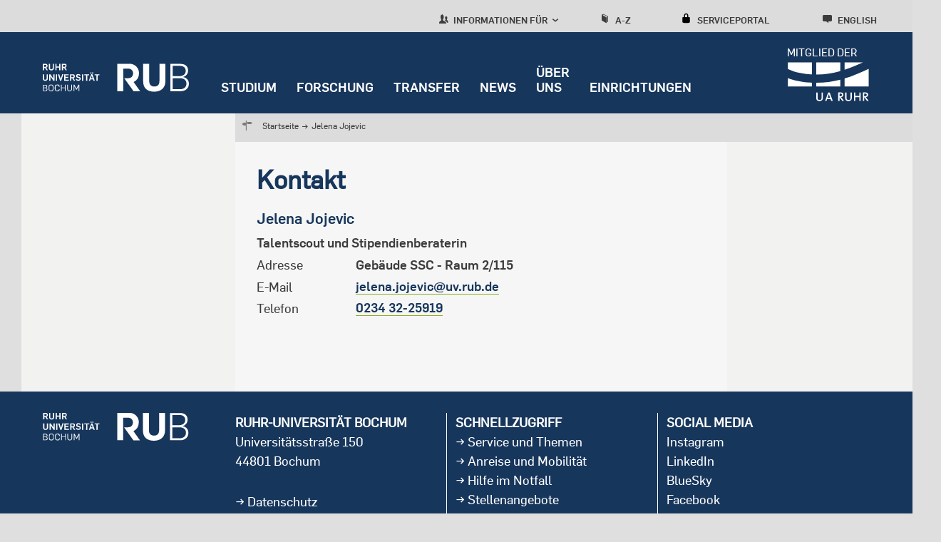

--- FILE ---
content_type: text/html; charset=UTF-8
request_url: https://studium.ruhr-uni-bochum.de/de/jelena-jojevic
body_size: 18064
content:
<!DOCTYPE html>
<html lang="de" dir="ltr" prefix="og: https://ogp.me/ns#">
  <head>
    <meta charset="utf-8" />
<noscript><style>form.antibot * :not(.antibot-message) { display: none !important; }</style>
</noscript><script>var _paq = _paq || [];(function(){var u=(("https:" == document.location.protocol) ? "https://statistic.ruhr-uni-bochum.de/" : "http://statistic.ruhr-uni-bochum.de/");_paq.push(["setSiteId", "1"]);_paq.push(["setTrackerUrl", u+"matomo.php"]);_paq.push(["setDoNotTrack", 1]);_paq.push(["disableCookies"]);_paq.push(["setCookieDomain", ".studium.ruhr-uni-bochum.de"]);if (!window.matomo_search_results_active) {_paq.push(["trackPageView"]);}_paq.push(["setIgnoreClasses", ["no-tracking","colorbox"]]);_paq.push(["enableLinkTracking"]);var d=document,g=d.createElement("script"),s=d.getElementsByTagName("script")[0];g.type="text/javascript";g.defer=true;g.async=true;g.src=u+"matomo.js";s.parentNode.insertBefore(g,s);})();</script>
<link rel="canonical" href="http://studium.ruhr-uni-bochum.de/de/jelena-jojevic" />
<meta property="og:title" content="Jelena Jojevic" />
<meta name="author" content="RUB" />
<meta name="date" content="2018-04-23" />
<meta name="Generator" content="Drupal 10 (https://www.drupal.org)" />
<meta name="MobileOptimized" content="width" />
<meta name="HandheldFriendly" content="true" />
<meta name="viewport" content="width=device-width, initial-scale=1.0" />
<style>div#sliding-popup, div#sliding-popup .eu-cookie-withdraw-banner, .eu-cookie-withdraw-tab {background: #d3d3d3} div#sliding-popup.eu-cookie-withdraw-wrapper { background: transparent; } #sliding-popup h1, #sliding-popup h2, #sliding-popup h3, #sliding-popup p, #sliding-popup label, #sliding-popup div, .eu-cookie-compliance-more-button, .eu-cookie-compliance-secondary-button, .eu-cookie-withdraw-tab { color: #3c3c3c;} .eu-cookie-withdraw-tab { border-color: #3c3c3c;}</style>
<link rel="preload" href="https://studium.ruhr-uni-bochum.de/themes/custom/rub/fonts/flamapro-basic.woff" as="font" type="font/woff" />
<link rel="preload" href="https://studium.ruhr-uni-bochum.de/themes/custom/rub/fonts/rub-web-icons.woff" as="font" type="font/woff" />
<link rel="preload" href="https://studium.ruhr-uni-bochum.de/themes/custom/rub/fonts/FlamaPro-Medium.woff" as="font" type="font/woff" />
<link rel="preload" href="https://studium.ruhr-uni-bochum.de/themes/custom/rub/fonts/f6dc818d-560b-492b-8a95-e5fb445c15cf.woff2" as="font" type="font/woff2" />
<link rel="preload" href="https://studium.ruhr-uni-bochum.de/themes/custom/rub/fonts/610a9c94-45a4-4549-81df-a9307ddfd949.woff2" as="font" type="font/woff2" />
<link rel="preload" href="https://studium.ruhr-uni-bochum.de/themes/custom/rub/fonts/6a92fda6-9e6d-40b9-a93a-37e712a64599.woff2" as="font" type="font/woff2" />
<link rel="preload" href="https://studium.ruhr-uni-bochum.de/themes/custom/rub/fonts/Flama-Basic-A.woff" as="font" type="font/woff" />
<link rel="icon" href="/themes/custom/rub/favicon.ico" type="image/vnd.microsoft.icon" />
<link rel="alternate" hreflang="de" href="http://studium.ruhr-uni-bochum.de/de/jelena-jojevic" />

    <title>Jelena Jojevic</title>
    <style id="critical-css">.hidden{display:none}.visually-hidden{position:absolute!important;overflow:hidden;clip:rect(1px,1px,1px,1px);width:1px;height:1px;word-wrap:normal}.rub_video{margin-bottom:24px;text-align:center}html{font-family:sans-serif;-ms-text-size-adjust:100%;-webkit-text-size-adjust:100%}body{margin:0}article,header,main,nav{display:block}a{background-color:transparent}img{border:0}button{color:inherit;font:inherit;margin:0}button{overflow:visible}button{text-transform:none}button{-webkit-appearance:button}button::-moz-focus-inner{border:0;padding:0}ul{margin:0;padding-left:0;list-style-type:none;list-style-image:none}.visually-hidden{position:absolute;top:auto;left:-9999em;overflow:hidden;margin:0;padding:0;width:1px;height:1px}*{box-sizing:border-box}.bar-menu{display:block;position:absolute;top:47px;right:27px;transform:translateY(-50%);font-size:1.94444rem;text-decoration:none;color:#fff}.bar-menu .icon-cross{display:none}.bar-menu a{color:#fff;text-decoration:none}body{height:100%;min-height:100vh;overflow-x:hidden;display:-ms-flexbox;display:flex;-ms-flex-direction:column;flex-direction:column;background-color:#dfdfdf;color:#3c3c3c;font-family:Flama,Arial,sans-serif;line-height:1.5em;-ms-flex:1 0 auto;flex:1 0 auto;-webkit-font-smoothing:antialiased}.rub-reference-area .field--name-field-button a{min-height:30px;font-size:.83333rem;font-family:FlamaBold,Arial,sans-serif;color:#fff;display:inline-block;background:#17365c;padding:0 9px 0 36px;position:relative;text-decoration:none;border:none;line-height:1.66667rem}html{font-size:112.5%;height:100%;-webkit-text-size-adjust:none;-moz-text-size-adjust:none;-ms-text-size-adjust:none}img{max-width:100%;height:auto}.field--type-text-long a{color:#17365c;text-decoration:underline;-webkit-text-decoration-color:#8dae25;text-decoration-color:#8dae25;text-underline-position:under}.rub-teaser .field--name-field-teaser-title a{color:#17365c}a#main-content{position:relative;top:-159px}.fast-navigation{position:fixed;left:0;width:100%;z-index:10001}a[id]{scroll-margin-top:145px}.overlay-soc-btn{position:fixed;width:100%;height:100%;top:0;left:0;background:rgba(136,136,134,.85);display:none;z-index:1}.layout-container{display:-ms-flexbox;display:flex;-ms-flex-pack:justify;justify-content:space-between;-ms-flex-align:stretch;align-items:stretch;padding:0 15px}.site-main--wrap{width:100%;min-height:100%;-ms-flex:1 1 auto;flex:1 1 auto;display:block}.site-main--wrap>.layout-container{padding:0;-ms-flex-direction:column;flex-direction:column;-ms-flex:1;flex:1}.site-main--content{width:100%;height:100%;max-width:1320px;margin:0 auto;-ms-flex-direction:column;flex-direction:column}.site-main--content>.node{display:-ms-flexbox;display:flex;-ms-flex-wrap:wrap;flex-wrap:wrap;background:0 0;margin:0;height:100%}.action-area{font-size:0;padding:15px 15px 30px;background:#e6e6e6;position:relative;margin-left:-15px;margin-right:-15px}.action-area>a{position:absolute;width:100%;height:100%;top:0;left:0}.action-area>div{display:inline-block;vertical-align:top;width:100%}.action-area>div.right{color:#17365c}.action-area>div.right .text{font-size:1.16667rem;line-height:1.5rem;margin-bottom:3px}.action-area>div.right .text{margin-bottom:0}.action-area>div.right p{margin:0}.block-group-oriented-menu-block{display:none}.block-group-oriented-menu-block .group-oriented-menu--wrap .layout-container{-ms-flex-pack:start;justify-content:flex-start;padding:0}.block-group-oriented-menu-block .group-oriented-menu--wrap .layout-container>div{margin:0;padding-top:0}.group-oriented-menu--wrap{display:none;position:absolute;width:100%;height:100%;overflow-y:auto;top:0;left:0;background:#dcdcdc;padding:30px 30px 30px 60px;z-index:1000}.group-oriented-menu--wrap>.chevron-wrapper{position:relative;display:block;font-size:.83333rem;font-family:FlamaBold,Arial,sans-serif;color:#3c3c3b;text-transform:uppercase;margin-bottom:17px}.group-oriented-menu--wrap>.chevron-wrapper .icon{font-size:1.55556rem}.group-oriented-menu--wrap>.chevron-wrapper .icon-chevron-left{display:block;position:absolute;top:-14px;left:-50px;z-index:51;text-decoration:none;font-size:3.22222rem;color:#17365c}.group-oriented-menu--wrap .layout-container{max-width:1260px;margin:0 auto;position:relative}.group-oriented-menu--wrap .wrap{width:100%}.group-oriented-menu--wrap .group-oriented-menu{display:-ms-flexbox;display:flex;-ms-flex-wrap:wrap;flex-wrap:wrap}.group-oriented-menu--wrap a{text-decoration:none}.group-oriented-menu--wrap .menu{-ms-flex:0 0 100%;flex:0 0 100%;max-width:100%}.group-oriented-menu--wrap .menu li{display:-ms-flexbox;display:flex;-ms-flex-align:center;align-items:center;margin-bottom:17px}.group-oriented-menu--wrap .menu a{font-size:.83333rem;line-height:1.16667rem;color:#17365c}.group-oriented-menu--wrap .toolbar-submenu-close{display:none;position:absolute;top:12px;right:10px}.group-oriented-menu--toggle{position:relative;display:block;width:100%;font-size:.83333rem;font-family:FlamaBold,Arial,sans-serif;color:#3c3c3b;top:0;text-decoration:none;text-transform:uppercase;z-index:2}.group-oriented-menu--toggle .icon{font-size:1.33333rem}.headline{margin:22px 0 21px}.headline-title{font-size:1.16667rem;line-height:1.5rem;margin:0 0 11px;color:#17365c}.headline-title p{margin:0}.landing-page .headline{padding:0;margin-bottom:15px;margin-top:15px}.landing-page .headline-title{margin-bottom:0}.paragraph--type--hero-banner .paragraph--type--hero-banner-item .hero-banner-wrapper{display:-ms-flexbox;display:flex;-ms-flex-direction:column;flex-direction:column;position:relative;z-index:1;overflow:hidden}.paragraph--type--hero-banner .paragraph--type--hero-banner-item .hero-banner-wrapper .rub_video{position:relative;margin-bottom:0;max-height:600px!important}.paragraph--type--hero-banner .paragraph--type--hero-banner-item .hero-banner-wrapper .rub_video .video-controls{position:absolute;right:20px;bottom:20px;z-index:99}.paragraph--type--hero-banner .paragraph--type--hero-banner-item .hero-banner-wrapper .rub_video .video-controls[data-state=hidden]{display:none}.paragraph--type--hero-banner .paragraph--type--hero-banner-item .hero-banner-wrapper .rub_video .video-controls button{border:none;width:50px;height:50px;background-color:rgba(23,54,92,.87);text-indent:-9999px;position:relative}.paragraph--type--hero-banner .paragraph--type--hero-banner-item.banner-type-video .hero-banner-wrapper{max-height:600px;width:100%}.page-node-type-landing-page{display:block}.page-node-type-landing-page .block-group-oriented-menu-block{display:none}.page-node-type-landing-page:not(.user-logged-in) .site-header--wrap{top:0}.page-node-type-landing-page .node__content{background:#f6f6f6;padding:1px 15px;width:100%}.page-node-type-landing-page .node__content .background-color-wrap{margin:-15px -15px 0;padding:15px 15px 1px}.page-node-type-landing-page .site-header--wrap{position:fixed;width:100%;top:0;left:0;z-index:9998}.page-node-type-landing-page .rub-reference-area.type-a{padding-left:15px;padding-right:15px}.page-node-type-landing-page .rub-teaser.type-a1 .grouped-elements{padding:0 15px}.page-node-type-landing-page .rub-teaser.type-a1 .field--name-field-image{margin-left:0;margin-right:0}.page-node-type-landing-page .site-main--content .node__content>div:not(.landing-footer){margin-bottom:44px}.page-node-type-landing-page .site-main--content>.node--type-landing-page.node{margin-bottom:0}.page-node-type-landing-page .background-color-wrap .headline{margin-top:0;margin-bottom:21px}.page-node-type-landing-page .paragraph--type--text p{font-family:Flama,Arial,sans-serif;color:#17365c}.block.language-switcher-language-url .links{height:100%}.block.language-switcher-language-url .links li{display:block;height:100%}.block.language-switcher-language-url .links li a{display:block;position:relative;font-size:1rem;font-family:FlamaBold,Arial,sans-serif}.block.language-switcher-language-url .links li:not([class*=-mobile]){display:none}.landing-page{position:relative}.landing-page .site-main{padding:0}.block-mainmenu-block{display:none}.main-menu,.main-menu--root,.main-menu--root--item,.main-menu--wrap{display:-ms-flexbox;display:flex;-ms-flex-direction:column;flex-direction:column}.main-menu--wrap{width:100%;-ms-flex:0 0 100%;flex:0 0 100%;padding-bottom:16px;margin-bottom:22px;border-bottom:1px solid #7c7c7b}.main-menu--root{position:relative}.main-menu--root--item>a{display:block;width:100%;padding-right:15px;font-size:.83333rem;font-family:FlamaBold,Arial,sans-serif;line-height:2rem;color:#17365c;text-decoration:none;text-transform:uppercase;position:relative;word-wrap:break-word}.block-mobile-toolbar-menu-block{padding:6px 15px;margin:0 -15px;background:#ededed;position:relative;min-height:60px}.mobile-menu{height:0;overflow:hidden;display:none;position:absolute;width:100%;-ms-flex:0 0 100%;flex:0 0 100%;top:96px;left:0;padding:25px 30px 25px 60px;border-bottom:6px solid #8dae25;background:#dcdcdb;z-index:1001}.rub-reference-area{background-color:#e6e6e6;margin-left:-15px;margin-right:-15px;position:relative}.rub-reference-area .paragraph{position:relative}.rub-reference-area .clickable-area{position:absolute;left:0;top:0;width:100%;height:100%;text-indent:-9999px}.rub-reference-area .field--name-field-button{margin-top:15px}.rub-reference-area .field--name-field-button a{line-height:1.66667rem;overflow:hidden}.rub-reference-area .field--name-field-image{margin-bottom:8px}.rub-reference-area .field--name-field-image img{display:block}.rub-reference-area .field--name-field-text-plain{font-family:FlamaBold,Arial,sans-serif;color:#17365c;font-size:1.16667rem}.rub-reference-area.type-a{padding:15px 15px 23px}.rub-reference-area.type-a .field--name-field-image img{width:100%}.block-search-menu-block{-ms-flex-order:4;order:4}.block-search-menu-block a{display:block;position:relative;font-size:.83333rem;font-family:FlamaBold,Arial,sans-serif;color:#3c3c3c;text-transform:uppercase;text-decoration:none;font-size:.72222rem;width:auto;height:auto;line-height:normal;background:0 0;text-transform:uppercase}.block-search-menu-block a .icon{font-size:1.16667rem}.site-toolbar{z-index:1}.block-serviceportal-menu-block{-ms-flex-order:3;order:3}.block-serviceportal-menu-block .wrap{position:relative;height:100%}.block-serviceportal-menu-block .service-portal-menu{height:100%}.block-serviceportal-menu-block a{display:block;position:relative;font-size:.83333rem;font-family:FlamaBold,Arial,sans-serif;color:#3c3c3c;text-transform:uppercase;text-decoration:none;font-size:.72222rem;width:auto;height:auto;line-height:normal;background:0 0;text-transform:uppercase}.block-serviceportal-menu-block a .icon{font-size:1.16667rem}.rub-teaser{word-wrap:break-word;position:relative}.rub-teaser:not(.type-e) .paragraph{position:relative}.rub-teaser .field--type-text-long a:not(.btn){background-image:none}.rub-teaser p{margin:0}.rub-teaser a{text-decoration:none}.rub-teaser.type-a1 .paragraph>div{margin-bottom:30px}.rub-teaser .field--name-field-image{margin-bottom:10px}.rub-teaser .field--name-field-image img{display:block;width:100%;object-fit:cover}.rub-teaser .field--name-field-teaser-subline,.rub-teaser .field--name-field-teaser-subline a{font-family:FlamaBold,Arial,sans-serif;color:#3c3c3b;font-size:.83333rem;line-height:1.16667rem}.rub-teaser .field--name-field-teaser-subline a p{min-height:24px}.rub-teaser .field--name-field-teaser-title{font-family:FlamaBold,Arial,sans-serif;color:#17365c}.rub-teaser .field--name-field-teaser-title a{font-size:1rem;line-height:1.5rem}.rub-teaser .field--name-field-text-formatted-long{font-size:.83333rem;line-height:1.33333rem;font-family:"Scala Offc W02"}.rub-teaser .field--name-field-text-formatted-long p{margin:0}.rub-teaser.type-a1 .field--name-field-teaser-title{font-size:1.16667rem;line-height:1.5rem}.rub-teaser.type-d .image-label-wrapper .label-popup{background:#17365c;bottom:0;color:#fff;font-style:italic;left:-18px;max-width:100%;padding:4px 10px;position:absolute;z-index:1;font-family:"Scala Offc W02"}.rub-teaser.type-d .image-label-wrapper .label-popup:empty{display:none}.rub-teaser.type-a1{padding:0;margin-left:-15px;margin-right:-15px}.rub-teaser.type-a1 .grouped-elements{padding-left:15px;padding-right:15px}.rub-teaser.type-a1 .field--name-field-image{margin-left:0;margin-right:0}.paragraph--type--text{font-size:1rem;line-height:1.33333rem;color:#3c3c3c}.paragraph--type--text p{font-family:"Scala Offc W02";margin:10px 0;line-height:1.2}.paragraph--type--text h2{color:#17365c;margin:15px 0}.paragraph--type--text .text-formatted p:first-child{margin-top:0}.top-link{position:fixed;z-index:3;font-family:FlamaBold,Arial,sans-serif;right:0;bottom:60px;display:none;background-color:#d2d2d2;color:#17365c;font-size:.5rem;text-transform:uppercase;padding:0 10px 5px;width:90px;min-height:39px;text-align:center;text-decoration:none;border-bottom:1px solid #c1bbba;line-height:1}.block-rub-menu-ua-ruhr{left:211px;position:absolute}.block-rub-menu-ua-ruhr .ua-ruhr-menu .wrap a{text-decoration:none}.block-rub-menu-ua-ruhr .ua-ruhr-menu .wrap div{text-transform:uppercase;color:#fff;vertical-align:bottom;height:19px;font-size:.6rem;text-align:left;width:89px;margin-right:0;margin-left:auto}.site-container{-ms-flex-positive:1;flex-grow:1;display:-ms-flexbox;display:flex;-ms-flex-direction:column;flex-direction:column}.site-header--wrap{position:relative}.site-header{background-color:#17365c;position:relative}.site-header .layout-container{max-width:1320px;margin:0 auto;-ms-flex-direction:column;flex-direction:column;padding:0 15px}.site-header .site-logo{display:block;height:96px;padding:28px 0 32px;max-width:189px}.site-header .site-logo img{width:auto;height:40px}.site-main{display:-ms-flexbox;display:flex;-ms-flex-direction:row;flex-direction:row;-ms-flex:1 0 auto;flex:1 0 auto;-ms-flex-wrap:wrap;flex-wrap:wrap}.block.language-switcher-language-url .links li a{background:#d2d2d2;width:48px;height:48px;line-height:2.66667rem;color:#3c3c3c;text-align:center;text-decoration:none;position:relative;display:-ms-flexbox;display:flex;-ms-flex-pack:center;justify-content:center;-ms-flex-align:center;align-items:center}.site-toolbar{background-color:#dcdcdc;height:45px;position:relative;display:none;overflow:hidden}.site-toolbar .layout-container{display:-ms-flexbox;display:flex;-ms-flex-pack:end;justify-content:flex-end;-ms-flex-align:stretch;align-items:stretch;padding:0 15px}.site-toolbar .layout-container>div{margin:0 35px}.site-toolbar .layout-container>div.block-language{margin-top:8px}.block-az-menu-block,.block-serviceportal-menu-block{margin-top:12px}.block-az-menu-block .wrap,.block-serviceportal-menu-block .wrap{position:relative;height:100%}.block-az-menu-block a,.block-serviceportal-menu-block a{display:block;position:relative;font-size:.83333rem;font-family:FlamaBold,Arial,sans-serif;color:#3c3c3c;text-transform:uppercase;text-decoration:none}.block-az-menu-block a .icon,.block-serviceportal-menu-block a .icon{font-size:1.33333rem;margin-right:4px}.block-search-menu-block{margin-top:12px}.block-search-menu-block .wrap{position:relative;height:100%}.block-search-menu-block a{display:block;position:relative;font-size:.83333rem;font-family:FlamaBold,Arial,sans-serif;color:#3c3c3c;text-transform:uppercase;text-decoration:none}.block-search-menu-block a .icon{font-size:1.33333rem;margin-right:4px}@media screen and (min-width:768px){.bar-menu{right:54px}h2{font-size:1.83333rem;line-height:2.33333rem}.layout-container{padding:0 60px}.action-area{padding-left:60px;padding-right:60px;margin-left:auto;margin-right:auto}.group-oriented-menu--toggle{line-height:1.5rem}.page-node-type-landing-page .node__content{padding:30px 30px 0}.page-node-type-landing-page .node__content .background-color-wrap{margin:-30px -30px 0;padding:50px 30px 60px}.page-node-type-landing-page .node__content .background-color-wrap:last-of-type{padding:50px 30px 30px}.page-node-type-landing-page .action-area,.page-node-type-landing-page .rub-reference-area{margin-left:0;margin-right:0}.page-node-type-landing-page .rub-reference-area.type-a{padding-left:60px;padding-right:60px}.page-node-type-landing-page .rub-teaser.type-a1 .grouped-elements{padding:0 60px}.page-node-type-landing-page .site-main--content{padding:0 60px}.block.language-switcher-language-url .links li a{font-size:1.16667rem}.main-menu--root--item>a{font-size:1rem;line-height:1.5rem;margin-bottom:27px}.main-menu--root--item>a:last-child{margin-bottom:0}.main-menu--root--item:last-child>a{margin-bottom:0}.block-mobile-toolbar-menu-block{min-height:72px;margin:0 -60px 0 -30px;padding:9px 60px}.mobile-menu{padding:25px 60px 25px 120px}.rub-reference-area{margin-left:-60px;margin-right:-60px}.rub-reference-area.type-a{padding-left:60px;padding-right:60px}.rub-teaser.type-d .image-label-wrapper .label-popup{font-size:1.66667rem;left:-60px;line-height:1.66667rem;padding:8px 15px}.rub-teaser.type-a1{margin-left:-60px;margin-right:-60px}.rub-teaser.type-a1 .grouped-elements{padding-left:60px;padding-right:60px}.node--type-landing-page .rub-teaser.type-a1 .field--name-field-image{padding-left:30px;padding-right:30px}.paragraph--type--text{font-size:1.16667rem;line-height:1.66667rem}.paragraph--type--text p{margin:15px 0;line-height:1.66667rem}.paragraph--type--text h2{margin:20px 0 25px}.paragraph--type--text h2{line-height:2.33333rem}.block-rub-menu-ua-ruhr{left:255px}.site-header .layout-container{padding:0 60px 0 30px}.site-header .site-logo{padding:28px 0 32px 30px;max-width:219px}.block.language-switcher-language-url .links li a{width:54px;height:54px;line-height:3rem}.site-toolbar .layout-container{padding:0 60px}.block-az-menu-block .a-z-menu{padding-top:6px}.block-search-menu-block .az-menu{padding-top:6px}}@media screen and (min-width:1260px){.bar-menu{display:none}body{min-width:17.7777777778rem}.site-main--wrap{display:-ms-flexbox;display:flex}.site-main--content{padding:0 60px}.site-main--content>.node{margin:0 -30px 42px;position:relative}.action-area{padding:0;margin:0 0 30px}.action-area>div{vertical-align:middle}.action-area>div.right{font-size:2rem;line-height:2.33333rem;width:480px;margin-left:-480px;padding:15px 45px}.action-area>div.right .text{font-size:2rem;line-height:2.33333rem}.block-group-oriented-menu-block{display:block}.block-group-oriented-menu-block .wrap{position:relative;height:100%;z-index:10}.block-group-oriented-menu-block .group-oriented-menu--wrap .layout-container{padding:0 60px}.group-oriented-menu--wrap{height:auto;top:100%;padding:0;border:solid #c1bbba;border-width:3px 0;z-index:1;overflow-y:visible}.group-oriented-menu--wrap>.chevron-wrapper{display:none}.group-oriented-menu--wrap .wrap{padding:5px 0 5px 240px}.group-oriented-menu--wrap .group-oriented-menu{margin:0 -10px}.group-oriented-menu--wrap .menu{-ms-flex:0 0 33.333333%;flex:0 0 33.333333%;max-width:306px;width:306px;padding:0 10px}.group-oriented-menu--wrap .menu li{margin-bottom:0}.group-oriented-menu--wrap .menu a{line-height:2.5rem;margin-bottom:0}.group-oriented-menu--wrap .toolbar-submenu-close{display:block}.group-oriented-menu--toggle{width:auto;height:auto;max-width:inherit;padding-right:0;font-size:.72222rem;top:6px;line-height:1.2;font-weight:400;color:#3c3c3c}.group-oriented-menu--toggle .icon{font-size:1.16667rem}.group-oriented-menu--toggle+.hover{content:"";position:absolute;width:calc(100% + 17px);height:3px;top:100%;margin-top:-3px;left:0;background:0 0}.headline{margin:18px 0 54px}.headline-title{font-size:2rem;line-height:2.5rem;margin-bottom:18px}.landing-page .headline{margin:60px 0 21px;padding:0}.landing-page .headline-title{margin-bottom:2px}.page-node-type-landing-page .block-group-oriented-menu-block{display:block}.page-node-type-landing-page .rub-reference-area.type-a{padding-left:0;padding-right:0}.page-node-type-landing-page .rub-teaser.type-a1 .grouped-elements{padding:18px 30px 0 18px}.page-node-type-landing-page .site-main--content .node__content>div:not(.landing-footer){margin-bottom:0}.block.language-switcher-language-url .links li a{font-size:.72222rem;width:auto;height:100%;line-height:normal;background:0 0;text-transform:uppercase}.block.language-switcher-language-url .links li[class*=-mobile]{display:none}.block.language-switcher-language-url .links li:not([class*=-mobile]){display:block}.landing-page.without-banner{padding-top:159px}.block-mainmenu-block{display:-ms-flexbox;display:flex;-ms-flex-direction:column;flex-direction:column}.main-menu,.main-menu--root,.main-menu--root--item,.main-menu--wrap{-ms-flex-direction:row;flex-direction:row}.main-menu--wrap{width:auto;border-bottom:none;padding-bottom:0;margin-bottom:0}.main-menu--root{margin:0 -14px;position:static}.main-menu--root--item>a{width:auto;line-height:1.2;color:#fff;padding:0 14px 26px;display:-ms-flexbox;display:flex;-ms-flex-align:end;align-items:flex-end;font-weight:400;margin-bottom:0}.block-mobile-toolbar-menu-block{display:none}.block-mobile-menu-block{display:none}.rub-reference-area{margin:0 0 30px}.rub-reference-area .paragraph{display:-ms-flexbox;display:flex}.rub-reference-area .grouped-elements{-ms-flex-item-align:center;-ms-grid-row-align:center;align-self:center}.rub-reference-area .field--name-field-image{margin-bottom:0}.rub-reference-area .field--name-field-text-plain{font-size:2rem;line-height:2.5rem}.rub-reference-area.type-a{padding:0}.rub-reference-area.type-a .grouped-elements{padding:30px 60px 30px 30px;width:100%}.rub-reference-area.type-a .field--name-field-image{-ms-flex-negative:0;flex-shrink:0;height:205px;width:306px}.rub-reference-area.type-a .field--name-field-image img{height:100%;object-fit:cover}.block-serviceportal-menu-block .wrap{padding-top:5px}.rub-teaser{margin-bottom:30px}.rub-teaser.type-a1 .paragraph>div{margin-bottom:0;background:#fff}.rub-teaser .field--name-field-text-formatted-long{font-size:1rem;line-height:1.5rem;padding-bottom:10px}.rub-teaser.type-a1{padding-top:0}.rub-teaser.type-a1 .paragraph>div{border-bottom:9px solid #c1bbba}.rub-teaser.type-a1 .paragraph>div{display:-ms-flexbox;display:flex}.rub-teaser.type-a1 .grouped-elements{padding:18px 30px 0 18px;overflow:hidden}.rub-teaser.type-a1 .field--name-field-image{width:100%;max-width:855px;-ms-flex:0 0 855px;flex:0 0 855px;height:auto;margin-bottom:0}.rub-teaser.type-a1 .field--name-field-teaser-subline{font-size:1rem;line-height:1.33333rem}.rub-teaser.type-a1 .field--name-field-teaser-title{font-size:1rem;line-height:1.1em}.rub-teaser.type-a1.ratio-50 .grouped-elements{width:50%}.rub-teaser.type-a1.ratio-50 .field--name-field-image{max-width:50%;-ms-flex:0 0 50%;flex:0 0 50%}.rub-teaser.type-d .image-label-wrapper .label-popup{font-size:1rem;left:-18px;line-height:1rem;padding:5px 10px 4px}.rub-teaser.type-a1{margin-left:0;margin-right:0}.rub-teaser.type-a1 .grouped-elements{padding:18px 30px 0 18px}.node--type-landing-page .rub-teaser.type-a1 .field--name-field-image{padding-left:inherit;padding-right:inherit}.top-link{bottom:210px;right:calc((100% - 1260px)/ 2)}.block-system-branding-block{-ms-flex-preferred-size:300px;flex-basis:300px;min-width:250px;-ms-flex-positive:1;flex-grow:1}.site-header .layout-container{padding-right:33px}.block-rub-menu-ua-ruhr{-ms-flex-order:2;order:2;text-align:right;position:relative;left:auto;-ms-flex-preferred-size:255px;flex-basis:255px;min-width:250px;-ms-flex-positive:1;flex-grow:1}.block-rub-menu-ua-ruhr .ua-ruhr-menu{margin-top:15px;margin-left:auto;min-width:170px}.block-rub-menu-ua-ruhr .ua-ruhr-menu .wrap div{font-size:.82rem;width:116px;height:19px}.block-rub-menu-ua-ruhr .ua-ruhr-menu .wrap a{display:inline-block;text-align:right;width:100%}.block-rub-menu-ua-ruhr .ua-ruhr-menu .wrap img{width:130px;margin-right:-7px}.site-container{height:100%;-ms-flex:1 0 auto;flex:1 0 auto;min-height:100%}.site-header--wrap{position:fixed;width:100%;top:0;left:0;z-index:9998}.site-header{height:96px}.site-header .layout-container{-ms-flex-direction:row;flex-direction:row;padding:0 60px 0 30px;position:static}.site-header .site-logo img{margin-top:16px}.site-header .site-logo{height:96px;padding:28px 0 32px;max-width:205px;margin-left:30px}.site-header{height:114px!important}.site-main{padding-top:159px;-ms-flex-direction:column;flex-direction:column;-ms-flex-wrap:nowrap;flex-wrap:nowrap}.block.language-switcher-language-url .links li a{display:block}.site-toolbar{padding-top:7px;overflow:visible;display:-ms-flexbox;display:flex}.site-toolbar .layout-container{max-width:1320px;-ms-flex:0 0 1320px;flex:0 0 1320px;margin:0 auto;padding:0 90px 0 30px}.site-toolbar .layout-container>div.block-language{margin-right:0;-ms-flex-order:5;order:5}.block-az-menu-block .a-z-menu{padding-top:5px;height:100%}.block-az-menu-block a,.block-serviceportal-menu-block a{font-size:.72222rem;width:auto;height:auto;line-height:normal;background:0 0;text-transform:uppercase}.block-az-menu-block a+.hover,.block-serviceportal-menu-block a+.hover{content:"";position:absolute;width:100%;height:3px;top:100%;margin-top:-3px;left:0;background:0 0}.block-az-menu-block a .icon,.block-serviceportal-menu-block a .icon{font-size:1.16667rem}.block-search-menu-block .az-menu{padding-top:5px;height:100%}.block-search-menu-block a{font-size:.72222rem;width:auto;height:auto;line-height:normal;background:0 0;text-transform:uppercase}.block-search-menu-block a+.hover{content:"";position:absolute;width:100%;height:3px;top:100%;margin-top:-3px;left:0;background:0 0}.block-search-menu-block a .icon{font-size:1.16667rem}}@media screen and (min-width:1260px) and (min-width:1260px){.site-header{height:114px}.site-header .site-logo{height:114px}}@media screen and (min-width:1260px) and (min-width:768px){.site-header{height:114px}.site-header .site-logo{height:114px}}@media only screen and (min-width:1320px){.block-rub-menu-ua-ruhr{left:-26px}}@media screen and (min-width:1320px){.site-header .layout-container{padding:0 33px 0 30px}}@media (max-width:1260px){.landing-page.without-banner{padding-top:155px}}@media only screen and (max-width:390px){.block-rub-menu-ua-ruhr{display:none}}@media (max-width:1259px){.block-rub-menu-ua-ruhr .ua-ruhr-menu{margin-top:10px;min-width:117px;padding-left:22px}.block-rub-menu-ua-ruhr .ua-ruhr-menu img{width:95px}.block-rub-menu-ua-ruhr .ua-ruhr-menu div{font-size:.61111rem}}.site-header .breadcrumbs-wrap .layout-container{padding:0}.breadcrumbs-wrap{display:none;flex:0 0 100%;max-width:100%;justify-content:flex-end;padding-bottom:23px;margin-bottom:22px;border-bottom:1px solid #7c7c7b}.breadcrumbs-wrap .layout-container{width:100%;align-items:flex-start}.breadcrumbs-wrap .wrap-padding{width:100%;position:relative}.breadcrumbs-wrap .wrap-padding .arrow{display:none;position:absolute;top:0;left:36px;font-size:.66667rem;text-decoration:none}.breadcrumbs-wrap .wrap-padding .arrow .icon{position:static;margin-right:2px;display:inline-block}.breadcrumbs-wrap .wrap-padding .arrow .icon-chevron-left{margin-right:2px}.breadcrumbs-wrap .wrap-padding .arrow-next{right:10px;left:auto}.breadcrumbs-wrap .icon{position:absolute}.breadcrumbs-wrap .icon-signpost{display:none;top:-1px;left:6px;font-size:1.22222rem}.crumbs-wr{position:relative;width:auto;overflow:hidden}.wrap-crumbs{position:relative;display:block;width:100%}.wrap-crumbs .crumbs li{color:#3c3c3c;display:inline;margin-right:4px;font-size:.83333rem}.wrap-crumbs .crumbs li span{vertical-align:top;font-size:1rem;font-family:FlamaBasic,Arial,sans-serif;position:relative;top:1px;margin-left:3px}.wrap-crumbs .crumbs li:last-child{pointer-events:none}.wrap-crumbs .crumbs a{color:#3c3c3c;text-decoration:none}@media screen and (min-width:768px){.wrap-crumbs .crumbs li{font-size:1rem}}@media screen and (min-width:1260px){.breadcrumbs-wrap .layout-container{max-width:1320px;margin:0 auto;align-items:stretch}}@media screen and (min-width:1260px){.breadcrumbs-wrap{display:flex;flex:0 0 auto;flex-direction:column;border-bottom:0;padding-bottom:0;margin-bottom:0}}@media screen and (min-width:1260px){.breadcrumbs-wrap.sidebar-init .layout-container{padding:0 30px 0 330px}}@media screen and (min-width:1260px){.breadcrumbs-wrap .wrap-padding{padding:6px 60px 6px 36px;background:#dcdcdc}}@media screen and (min-width:1260px){.breadcrumbs-wrap .wrap-padding .arrow{top:4px}}@media screen and (min-width:1260px){.breadcrumbs-wrap .icon-signpost{display:block;top:3px}}@media screen and (min-width:1260px){.wrap-crumbs{width:970px;max-width:100%}}@media screen and (min-width:1260px){.wrap-crumbs .crumbs{display:table;font-size:0;padding-left:2px;white-space:nowrap;position:relative;line-height:1.33333rem;transition:.1s}}@media screen and (min-width:1260px){.wrap-crumbs .crumbs li{font-size:.66667rem;display:inline-block}}@media screen and (min-width:1260px){.wrap-crumbs .crumbs li span{vertical-align:inherit;font-size:.72222rem;margin-left:1px}}.breadcrumbs-wrap{display:none;flex:0 0 100%;max-width:100%;justify-content:flex-end;padding-bottom:23px;margin-bottom:22px;border-bottom:1px solid #7c7c7b}.breadcrumbs-wrap .layout-container{width:100%;align-items:flex-start}.breadcrumbs-wrap .wrap-padding{width:100%;position:relative}.breadcrumbs-wrap .wrap-padding .arrow{display:none;position:absolute;top:0;left:36px;font-size:.66667rem;text-decoration:none}.breadcrumbs-wrap .wrap-padding .arrow .icon{position:static;margin-right:2px;display:inline-block}.breadcrumbs-wrap .wrap-padding .arrow .icon-chevron-left{margin-right:2px}.breadcrumbs-wrap .wrap-padding .arrow-next{right:10px;left:auto}.breadcrumbs-wrap .icon{position:absolute}.breadcrumbs-wrap .icon-signpost{display:none;top:-1px;left:6px;font-size:1.22222rem}.crumbs-wr{position:relative;width:auto;overflow:hidden}.wrap-crumbs{position:relative;display:block;width:100%}.wrap-crumbs .crumbs li{color:#3c3c3c;display:inline;margin-right:4px;font-size:.83333rem}.wrap-crumbs .crumbs li span{vertical-align:top;font-size:1rem;font-family:FlamaBasic,Arial,sans-serif;position:relative;top:1px;margin-left:3px}.wrap-crumbs .crumbs li:last-child{pointer-events:none}.wrap-crumbs .crumbs a{color:#3c3c3c;text-decoration:none}.mobile-toolbar-menu .block-setting-menu-block,.mobile-toolbar-menu .block-language-blocklanguage-interface{float:right}.site-main--content>.node{display:-ms-flexbox;display:flex;-ms-flex-wrap:wrap;flex-wrap:wrap;background:transparent;margin:0;height:100%}@media screen and (min-width:1260px){.site-main--content .group--left-sidebar,.site-main--content .group--right-sidebar{-ms-flex:none;flex:none}.site-main--content .group--left-sidebar{min-width:300px;max-width:300px;padding-top:33px}.site-main--content .group--right-sidebar{min-width:270px;max-width:270px;padding-right:60px;padding-bottom:30px}.site-main--content .group--main-part{padding-top:30px}.site-main--content .group--main-part.sidebars-init{width:calc(100% - 570px)}.site-main--content .group--main-part.sidebar-left-init{width:calc(100% - 300px)}.site-main--content .group--main-part.sidebar-right-init{width:calc(100% - 270px)}.rub-teaser.type-e{padding-bottom:0;padding-top:0;padding-left:0;padding-right:30px}.rub-teaser.type-e .field--type-link{margin-bottom:0}.rub-teaser.type-e .grouped-elements{padding:30px;-ms-flex-item-align:center;-ms-grid-row-align:center;align-self:center}.rub-teaser.type-e .field--name-field-teaser-subline,.rub-teaser.type-e .field--name-field-teaser-subline-en{font-size:1rem;line-height:1.33333rem}.rub-teaser.type-e .field--name-field-teaser-title,.rub-teaser.type-e .field--name-field-teaser-title-en{font-size:2rem;line-height:2.5rem}.rub-teaser.type-e .field--name-field-image,.rub-teaser.type-e .field--name-rub-teaser-first-image{margin-bottom:0;max-width:522px;-ms-flex:0 0 522px;flex:0 0 522px;height:auto}.rub-teaser.type-e .field--name-field-image a,.rub-teaser.type-e .field--name-rub-teaser-first-image a{height:100%}.rub-teaser.type-e .field--name-field-image img,.rub-teaser.type-e .field--name-rub-teaser-first-image img{height:100%;object-fit:cover}.rub-teaser.type-e .paragraph>div,.rub-teaser.type-e .content{background:#e6e6e6;display:-ms-flexbox;display:flex}}@media screen and (min-width:1260px){.page-node-type-landing-page .rub-teaser.type-c,.page-node-type-landing-page .rub-teaser.type-e,.page-node-type-landingpage .rub-teaser.type-c,.page-node-type-landingpage .rub-teaser.type-e,.page-node-type-page-404 .rub-teaser.type-c,.page-node-type-page-404 .rub-teaser.type-e{margin-bottom:30px;}.page-node-type-landing-page .rub-teaser.type-e,.page-node-type-landingpage .rub-teaser.type-e,.page-node-type-page-404 .rub-teaser.type-e{padding:0px;}.rub-teaser.type-a1,.rub-teaser.type-a2,.rub-teaser.type-b1,.rub-teaser.type-b2,.rub-teaser.type-b3,.rub-teaser.type-d,.rub-teaser.type-e,.rub-teaser.type-c{padding-top:0px;}.rub-teaser.type-c,.rub-teaser.type-e{margin-left:0px;margin-right:0px;padding-left:0px;padding-right:0px;}.node--type-overview-page .rub-teaser.type-e .field--name-field-teaser-title a,.node--type-overview-page .rub-teaser.type-e .field--name-field-teaser-title-en a,.node--type-landing-page .rub-teaser.type-e .field--name-field-teaser-title a,.node--type-landing-page .rub-teaser.type-e .field--name-field-teaser-title-en a,.node--type-landingpage .rub-teaser.type-e .field--name-field-teaser-title a,.node--type-landingpage .rub-teaser.type-e .field--name-field-teaser-title-en a,.node--type-page .rub-teaser.type-e .field--name-field-teaser-title a,.node--type-page .rub-teaser.type-e .field--name-field-teaser-title-en a,.node--type-news-page .rub-teaser.type-e .field--name-field-teaser-title a,.node--type-news-page .rub-teaser.type-e .field--name-field-teaser-title-en a{font-size:2rem;line-height:2.5rem;}.node--type-overview-page .rub-teaser.type-e .grouped-elements,.node--type-landing-page .rub-teaser.type-e .grouped-elements,.node--type-landingpage .rub-teaser.type-e .grouped-elements,.node--type-page .rub-teaser.type-e .grouped-elements,.node--type-news-page .rub-teaser.type-e .grouped-elements{padding:45px 60px 30px 30px;}.page-node-type-page .rub-teaser.type-c,.page-node-type-page .rub-teaser.type-d,.page-node-type-page .rub-teaser.type-e,.page-node-type-page .rub-reference-area.type-a,.page-node-type-page .rub-reference-area.type-b{position:relative;z-index:1;}.paragraph--type-fc-teaser.paragraph--view-mode-e > div{width:900px;}.site-main--content .block-local-tasks-block.sidebar-init{padding-left:270px;width:calc(100% + 30px);}.site-main--content .block-local-tasks-block:not(.sidebar-init){margin-left:-30px;width:calc(100% + 60px);}.breadcrumbs-wrap:not(.sidebar-init) .layout-container{max-width:1380px;}.group--main-part.sidebars-init .rub-reference-area.type-a,.group--main-part.sidebars-init .rub-reference-area.type-b{margin-right:0px;padding:0px;}.group--main-part.sidebars-init .rub-reference-area.type-a .grouped-elements,.group--main-part.sidebars-init .rub-reference-area.type-b .grouped-elements{padding:15px;}.group--main-part.sidebars-init .rub-reference-area.type-a .field--name-field-text-plain,.group--main-part.sidebars-init .rub-reference-area.type-b .field--name-field-text-plain{font-size:1.33333rem;line-height:1.66667rem;}.group--main-part.sidebars-init .rub-reference-area.type-a .field--name-field-image{height:140px;width:210px;}.node--type-landing-page .rub-teaser.type-d,.node--type-landing-page .rub-teaser.type-c,.node--type-landing-page .rub-teaser.type-e,.node--type-landingpage .rub-teaser.type-d,.node--type-landingpage .rub-teaser.type-c,.node--type-landingpage .rub-teaser.type-e,.node--type-overview-page .rub-teaser.type-d,.node--type-overview-page .rub-teaser.type-c,.node--type-overview-page .rub-teaser.type-e{margin-right:-30px;padding-right:30px;}.node--type-overview-page.sidebar-init .group--main-part::after,.node--type-landing-page.sidebar-init .group--main-part::after,.node--type-landingpage.sidebar-init .group--main-part::after,.node--type-page.sidebar-init .group--main-part::after,.node--type-news-page.sidebar-init .group--main-part::after{background:rgb(246,246,246);content:"";display:block;height:100%;position:absolute;right:-270px;top:0px;width:270px;}.node--type-overview-page.sidebar-init .group--main-part .rub-teaser.type-c,.node--type-overview-page.sidebar-init .group--main-part .rub-teaser.type-e,.node--type-overview-page.sidebar-init .group--main-part .rub-teaser.type-d,.node--type-landing-page.sidebar-init .group--main-part .rub-teaser.type-c,.node--type-landing-page.sidebar-init .group--main-part .rub-teaser.type-e,.node--type-landing-page.sidebar-init .group--main-part .rub-teaser.type-d,.node--type-landingpage.sidebar-init .group--main-part .rub-teaser.type-c,.node--type-landingpage.sidebar-init .group--main-part .rub-teaser.type-e,.node--type-landingpage.sidebar-init .group--main-part .rub-teaser.type-d,.node--type-page.sidebar-init .group--main-part .rub-teaser.type-c,.node--type-page.sidebar-init .group--main-part .rub-teaser.type-e,.node--type-page.sidebar-init .group--main-part .rub-teaser.type-d,.node--type-news-page.sidebar-init .group--main-part .rub-teaser.type-c,.node--type-news-page.sidebar-init .group--main-part .rub-teaser.type-e,.node--type-news-page.sidebar-init .group--main-part .rub-teaser.type-d{margin-right:-300px;}}
</style>
<link rel="stylesheet" media="print" href="/sites/studium.ruhr-uni-bochum.de/files/css/css_T4uHlKi3odXnf900dL0gPZwJkk2rblmUN9gGycIgrj0.css?delta=0&amp;language=de&amp;theme=rub&amp;include=eJxtjUsOxDAIQy-EypEqklIJlYQIgtTM6ee7nI39_DauShELCwVDNWfs5o1UHgycezW7hF_Vhgr1yvhP7geflDqB76nSLzw8B-n2m_COkT4sGFWKky_wLN_TWDG5ffgJNEE3HQ" data-onload-media="all" onload="this.onload=null;this.media=this.dataset.onloadMedia" />
<noscript><link rel="stylesheet" media="all" href="/sites/studium.ruhr-uni-bochum.de/files/css/css_T4uHlKi3odXnf900dL0gPZwJkk2rblmUN9gGycIgrj0.css?delta=0&amp;language=de&amp;theme=rub&amp;include=eJxtjUsOxDAIQy-EypEqklIJlYQIgtTM6ee7nI39_DauShELCwVDNWfs5o1UHgycezW7hF_Vhgr1yvhP7geflDqB76nSLzw8B-n2m_COkT4sGFWKky_wLN_TWDG5ffgJNEE3HQ" />
</noscript><link rel="stylesheet" media="print" href="/sites/studium.ruhr-uni-bochum.de/files/css/css_A0FvZ_81n7vrZlVzAiu8DxGqxtxESDoXtUFSk9Cshv0.css?delta=1&amp;language=de&amp;theme=rub&amp;include=eJxtjUsOxDAIQy-EypEqklIJlYQIgtTM6ee7nI39_DauShELCwVDNWfs5o1UHgycezW7hF_Vhgr1yvhP7geflDqB76nSLzw8B-n2m_COkT4sGFWKky_wLN_TWDG5ffgJNEE3HQ" data-onload-media="all" onload="this.onload=null;this.media=this.dataset.onloadMedia" />
<noscript><link rel="stylesheet" media="all" href="/sites/studium.ruhr-uni-bochum.de/files/css/css_A0FvZ_81n7vrZlVzAiu8DxGqxtxESDoXtUFSk9Cshv0.css?delta=1&amp;language=de&amp;theme=rub&amp;include=eJxtjUsOxDAIQy-EypEqklIJlYQIgtTM6ee7nI39_DauShELCwVDNWfs5o1UHgycezW7hF_Vhgr1yvhP7geflDqB76nSLzw8B-n2m_COkT4sGFWKky_wLN_TWDG5ffgJNEE3HQ" />
</noscript><link rel="stylesheet" media="print" href="/sites/studium.ruhr-uni-bochum.de/files/css/css_io_qysTpsOyepHjVN8o_3QLHJLh13vK_3W8_HK3bbx8.css?delta=2&amp;language=de&amp;theme=rub&amp;include=eJxtjUsOxDAIQy-EypEqklIJlYQIgtTM6ee7nI39_DauShELCwVDNWfs5o1UHgycezW7hF_Vhgr1yvhP7geflDqB76nSLzw8B-n2m_COkT4sGFWKky_wLN_TWDG5ffgJNEE3HQ" />

    
  </head>

  <body class="path-node page-node-type-contact">
    <a id="top" tabindex="-1"></a>
        <nav class="fast-navigation">
      <ul class="fast-navigation__list">
        <li class="fast-navigation__item">
          <a href="#main-content" tabindex="0" class="visually-hidden focusable skip-link">
              Direkt zum Inhalt
          </a>
        </li>
        <li class="fast-navigation__item">
          <a href="#block-mainmenublock" class="visually-hidden focusable skip-link">
              Hauptnavigation
          </a>
        </li>
        <li class="fast-navigation__item">
          <a href="#menu-toolbar" class="visually-hidden focusable skip-link">
              Menu toolbar
          </a>
        </li>
        </ul>
    </nav>
    
      <div class="dialog-off-canvas-main-canvas" data-off-canvas-main-canvas>
    <div class="site-container">
  <!-- header -->
  <header class="site-header--wrap">
    <!-- toolbar -->
    <a id="menu-toolbar" tabindex="-1"></a>
    <div class="site-toolbar">
      <div class="layout-container">
        <div id="block-grouporientedmenublock" class="block block-rub-menu block-group-oriented-menu-block">
  
    
      <div class="wrap">
    <a href="#" class="group-oriented-menu--toggle">
        <span class="icon icon-group"></span>
        Informationen für
    </a>
    <span class="hover"></span>
</div>

<div class="group-oriented-menu--wrap">
    <div class="chevron-wrapper">
        <a href="#" class="icon icon-chevron-left close-mobile-target"></a>
        <span class="icon icon-group"></span>
        Informationen für
    </div>
    <div class="layout-container">
        <div class="wrap">
            <nav id="group-oriented-menu" class="group-oriented-menu">
                                    <ul class="menu group-oriented-menu--column-1">
                                                    <li class="group-oriented-menu--item">
                                <a href="https://studium.ruhr-uni-bochum.de/de/informationen-zum-studium">Schülerinnen und Schüler</a>
                            </li>
                                                    <li class="group-oriented-menu--item">
                                <a href="https://studium.ruhr-uni-bochum.de/de/informationen-zum-studium">Studieninteressierte</a>
                            </li>
                                                    <li class="group-oriented-menu--item">
                                <a href="https://studium.ruhr-uni-bochum.de/de/studieren-der-rub">Studierende</a>
                            </li>
                                                    <li class="group-oriented-menu--item">
                                <a href="http://www.ruhr-uni-bochum.de/alumni/">Alumni</a>
                            </li>
                                            </ul>
                                    <ul class="menu group-oriented-menu--column-2">
                                                    <li class="group-oriented-menu--item">
                                <a href="https://www.ruhr-uni-bochum.de/de/angebote-fuer-unternehmen">Unternehmen</a>
                            </li>
                                                    <li class="group-oriented-menu--item">
                                <a href="https://uni.ruhr-uni-bochum.de/de/spenden-und-stiften">Förderinnen und Förderer</a>
                            </li>
                                                    <li class="group-oriented-menu--item">
                                <a href="https://transfer.ruhr-uni-bochum.de/de/angebote-fuer-medienschaffende">Medien</a>
                            </li>
                                                    <li class="group-oriented-menu--item">
                                <a href="http://uni.ruhr-uni-bochum.de/de/angebote-fuer-gaeste">Gäste</a>
                            </li>
                                            </ul>
                                    <ul class="menu group-oriented-menu--column-3">
                                                    <li class="group-oriented-menu--item">
                                <a href="https://www.ruhr-uni-bochum.de/de/angebote-fuer-forscherinnen-und-forscher">Forscherinnen und Forscher</a>
                            </li>
                                                    <li class="group-oriented-menu--item">
                                <a href="https://www.ruhr-uni-bochum.de/de/die-rub-fuer-lehrende">Lehrende</a>
                            </li>
                                                    <li class="group-oriented-menu--item">
                                <a href="https://www.ruhr-uni-bochum.de/de/angebote-fuer-doktorandinnen-und-doktoranden">Doktorandinnen und Doktoranden</a>
                            </li>
                                                    <li class="group-oriented-menu--item">
                                <a href="https://www.ruhr-uni-bochum.de/de/angebote-fuer-beschaeftigte">Beschäftigte</a>
                            </li>
                                            </ul>
                            </nav>
        </div>
        <a href="#" class="toolbar-submenu-close icon icon-cross" title="Schließen"></a>
    </div>
</div>

  </div>
<div id="block-azmenublock" class="block block-rub-menu block-az-menu-block">
  
    
      <div class="a-z-menu">
  <div class="wrap">
    <a href="https://www.ruhr-uni-bochum.de/de/a-z" title="A-Z"><i class="icon icon-book"></i>A-Z</a>
    <span class="hover"></span>
  </div>
</div>

  </div>
<div id="block-serviceportalmenublock" class="block block-rub-menu block-serviceportal-menu-block">
  
    
      <div class="service-portal-menu">
  <div class="wrap">
    <a href="https://www.ruhr-uni-bochum.de/de/willkommen-zur-anmeldung-im-serviceportal" title="Serviceportal"><i class="icon icon-lock"></i>Serviceportal</a>
    <span class="hover"></span>
  </div>
</div>

  </div>
<div class="language-switcher-language-url block block-language block-language-blocklanguage-interface" id="block-languageswitcher" role="navigation">
  
    
      <ul class="links"><li hreflang="en" data-drupal-link-system-path="node/320" class="en"><a href="/en/node/320" class="language-link" hreflang="en" data-drupal-link-system-path="node/320">English</a></li><li hreflang="en" data-drupal-link-system-path="node/320" class="en-mobile"><a href="/en/node/320" class="language-link" hreflang="en" data-drupal-link-system-path="node/320">EN</a></li></ul>
  </div>


      </div>
    </div>
    <!-- toolbar end -->

    <div class="site-header">
      <div class="layout-container">
        <div id="block-sitebranding-header" class="block block-system block-system-branding-block">
  
    
        <a href="http://ruhr-uni-bochum.de" title="Startseite" rel="home" class="site-logo">
      <img src="/themes/custom/rub/logo.svg" alt="Startseite" />
    </a>
      </div>
<div id="block-mainmenublock" class="block block-rub-menu block-mainmenu-block">
  
    
      <div class="main-menu--wrap">
  <nav id="main-menu" class="main-menu" data-current="" data-current-level="" data-current-parent-item-wrapper="" data-current-root="">

    <ul class="menu main-menu--root">
              <li data-id="34300" data-checksum="6d4a79252905b0d82e4acdd114416a9d" class="main-menu--root--item ">
                    <a href="https://studium.ruhr-uni-bochum.de/de/">Studium</a>
        </li>
              <li data-id="34302" data-checksum="da8f8d12880fa28e26a00372e88d3865" class="main-menu--root--item ">
                    <a href="https://forschung.ruhr-uni-bochum.de/de/">Forschung</a>
        </li>
              <li data-id="34304" data-checksum="8d801c546fd8baeffaf2beee51d70aef" class="main-menu--root--item ">
                    <a href="https://transfer.ruhr-uni-bochum.de/de/transfer-der-ruhr-universitaet-bochum">Transfer</a>
        </li>
              <li data-id="34299" data-checksum="dcc949334eff6dd8d6bd9d87652b9667" class="main-menu--root--item ">
                    <a href="https://news.rub.de/">News</a>
        </li>
              <li data-id="34301" data-checksum="262cb20c8ca29d18b1210e5595f5c7e2" class="main-menu--root--item ">
                    <a href="https://uni.ruhr-uni-bochum.de/de/ueber-uns">Über uns</a>
        </li>
              <li data-id="34303" data-checksum="c0796cf57faaa74a7ff5f96cfbc0ecaa" class="main-menu--root--item ">
                    <a href="https://einrichtungen.ruhr-uni-bochum.de/de/einrichtungen">Einrichtungen</a>
        </li>
          </ul>
  </nav>
</div>


<script type="text/handlebars" id="sub-menu--container">
<div class="main-menu--sub--container {{ container_class }}" data-checksum="{{ checksum }}" data-container="{{ container }}" data-id="{{ id }}">

    <div class="wrap-container">
      <div class="wrap">
        <a href="#parent" class="button button--back" data-id="{{#if parent.id}}{{ parent.id }}{{else}}root{{/if}}">
          <span>{{ parent.name }}</span>
        </a>


          {{#if title}}
            <header>{{title}}</header>
          {{/if}}

          <ul class="main-menu--sub {{#if has_group_title}}has-group-title{{/if}}">
            {{#each groups as |group| }}
            <li class="main-menu--sub--group-wrap">
              {{#if group.title}}
                <header>{{ group.title }}</header>
              {{/if}}

              <ul class="main-menu--sub--group">
                {{#each group.items as |item| }}
                  {{#if item.title}}
                    <li class="main-menu--sub--group-item {{#if item.has_children }}has-children{{/if}} {{ item.disabled }}">
                      <a href="{{ item.href }}" class="{{#if item.is_current_item }}current-item{{/if}}" data-id="{{ item.id }}" data-root="{{@root.root.id}}" data-checksum="{{ item.checksum }}">
                        <span>{{ item.title }}</span>
                      </a>
                    </li>
                  {{/if}}
                {{/each}}
              </ul>
            </li>
            {{/each}}
          </ul>

      </div>
    <button class="button button--close icon icon-cross" type="close"><span>{{ closeText }}</span></button>
  </div>
</div>
</script>

<script type="text/handlebars" id="sub-menu--wrap">
<div class="main-menu--sub--wrap">
  <div class="loading">
    <span>{{ loading_text }}</span>
  </div>
</div>
</script>


  </div>
<div id="block-mobiletoolbarmenublock" class="block block-rub-menu block-mobile-toolbar-menu-block">
  
    
      <div class="mobile-toolbar-menu mobile-toolbar-menu--open"></div>

  </div>
<div id="block-mobilemenublock" class="block block-rub-menu block-mobile-menu-block">
  
    
      <div class="mobile-menu"></div>

  </div>
<div id="block-rub-uaruhr" class="block block-rub-menu block-rub-menu-ua-ruhr">
  
    
      <div class="ua-ruhr-menu">
  <div class="wrap">
    <a href="https://www.uaruhr.de" title="UA RUHR" target="_blank">
      <div>Mitglied der</div>
      <img src="/themes/custom/rub/image/ua_ruhr_logo.svg" alt="UA Ruhr">
    </a>
  </div>
</div>

  </div>


        <a href="#" class="bar-menu">
          <span class="icon icon-bars" title="Open menu"></span>
          <span class="icon icon-cross" title="Close menu"></span>
        </a>
      </div>
    </div>
      </header>
  <!-- header end -->


  <!-- main -->
  <main class="site-main">
    <a id="main-content" tabindex="-1"></a>
              <div class="site-main--featured">
        <div data-drupal-messages-fallback class="hidden"></div>


      </div>
    
    <div class="site-main--wrap">
      <div class="layout-container">
        <div id="block-breadcrumbs" class="sidebar-init block block-system block-system-breadcrumb-block breadcrumbs-wrap">
  <div class="layout-container">
    
        
            <div class="wrap-padding">
    <span class="icon icon-signpost"></span>
    <a href="#" class="arrow arrow-prev"><span class="icon icon-chevron-left"></span>...</a>
    <div class="wrap-crumbs">
            <nav id="breadcrumb" class="crumbs-wr">
        <ul class="crumbs">
                      <li>
                              <a href="http://ruhr-uni-bochum.de/de" >Startseite</a>
                <span>&#8594;</span>
                          </li>
                      <li>
                              Jelena Jojevic
                          </li>
                  </ul>
      </nav>
    </div>
    <a href="#" class="arrow arrow-next">...<span class="icon icon-chevron-right"></span></a>
  </div>


      </div>
</div>



                <div class="site-main--content">
            <div class="node node--type-contact node--view-mode-full ds-1col clearfix">

  

  
<div  class="group--left-sidebar">
      
            <div class="field field--name-dynamic-token-fieldnode-left-empty-field field--type-ds field--label-hidden field__item"><p> </p>
</div>
      
  </div>
<div  class="group--main-part sidebar-right-init">
      
<div  class="contact">
      <h1>Kontakt</h1>


<div  class="contact-list">
      
<div  class="field__items">
      
<div  class="info">
      
            <div class="field field--name-field-first-name field--type-string field--label-hidden field__item">Jelena</div>
      
            <div class="field field--name-field-last-name field--type-string field--label-hidden field__item">Jojevic </div>
      
  </div>
            <div class="field field--name-field-jobtitel field--type-string field--label-hidden field__item">Talentscout und Stipendienberaterin</div>
      
<div  class="address">
    <div class=field__label>Adresse</div class=field__label>
      
<div  class="field__item">
      
<div  class="building-room">
             <div  class="room">
        
                  Gebäude SSC - Raum 2/115
      
  
    </div>


  </div>
  </div>
  </div>
  <div class="field field--name-field-mail field--type-email field--label-inline clearfix">
    <div class="field__label">E-Mail</div>
              <div class="field__item"><a href="mailto:jelena.jojevic@uv.rub.de">jelena.jojevic@uv.rub.de</a></div>
          </div>

  <div class="field field--name-field-phone-number field--type-telephone field--label-inline clearfix">
    <div class="field__label">Telefon</div>
              <div class="field__item"><a href="tel:023432-25919">0234 32-25919</a></div>
          </div>

  </div>
  </div>
  </div>
  </div>
<div  id="right-sidebar" class="group--right-sidebar">
      
            <div class="field field--name-dynamic-token-fieldnode-right-empty-field field--type-ds field--label-hidden field__item"><p> </p>
</div>
      
  </div>

</div>




        </div>

        
                      </div>
    </div>

          </main>
  <!-- main end -->


  <!-- footer -->
  <footer class="site-footer">
    <div id="block-footersenderblock" class="block block-rub-global block-footer-sender-block">
  
    
      
  </div>


    <div class="site-footer-bottom">
      <div class="layout-container">
          <div class="context-groups context-groups-footer_1_4 ">
    <div id="block-system-branding-block" class="block block-system block-system-branding-block">
  
    
        <a href="http://ruhr-uni-bochum.de" title="Startseite" rel="home" class="site-logo">
      <img src="/themes/custom/rub/logo.svg" alt="Startseite" />
    </a>
      </div>

</div>
<div class="context-groups context-groups-footer_2_4 ">
    <div id="block-footer-address-block" class="block block-rub-global block-footer-address-block">
  
      <h2>RUHR-UNIVERSITÄT BOCHUM</h2>
    
      <p>Universitätsstraße 150</p>

<p>44801 Bochum</p>

  </div>
<nav role="navigation" aria-labelledby="footer-menu" id="block-system-menu-block-footer" class="block block-menu navigation menu--footer">
            
  <h2 class="visually-hidden" id="footer-menu">Fußbereich</h2>
  

                      <ul class="menu menu--level-0">
                          <li class="menu-item menu-item--level-0">
        <a href="https://www.ruhr-uni-bochum.de/de/datenschutz" class=" ">
                    <span>Datenschutz</span>
        </a>
              </li>
                      <li class="menu-item menu-item--level-0">
        <a href="https://www.ruhr-uni-bochum.de/de/barrierefreiheit" class=" ">
                    <span>Barrierefreiheit</span>
        </a>
              </li>
                      <li class="menu-item menu-item--level-0">
        <a href="https://www.ruhr-uni-bochum.de/de/impressum" class=" ">
                    <span>Impressum</span>
        </a>
              </li>
      </ul>
  

  </nav>

</div>
<div class="context-groups context-groups-footer_3_4 ">
    <nav role="navigation" aria-labelledby="quick-access-menu" id="block-system-menu-block-quick-access" class="block block-menu navigation menu--quick-access">
      
  <h2 id="quick-access-menu">SCHNELLZUGRIFF</h2>
  

                      <ul class="menu menu--level-0">
                          <li class="menu-item menu-item--level-0">
        <a href="https://einrichtungen.ruhr-uni-bochum.de/de/service-und-themen" class=" ">
                    <span>Service und Themen</span>
        </a>
              </li>
                      <li class="menu-item menu-item--level-0">
        <a href="https://www.ruhr-uni-bochum.de/de/anreise-zur-ruhr-universitaet" class=" ">
                    <span>Anreise und Mobilität</span>
        </a>
              </li>
                      <li class="menu-item menu-item--level-0">
        <a href="https://notfall.ruhr-uni-bochum.de/" class=" ">
                    <span>Hilfe im Notfall</span>
        </a>
              </li>
                      <li class="menu-item menu-item--level-0">
        <a href="https://uni.ruhr-uni-bochum.de/de/stellenangebote" class=" ">
                    <span>Stellenangebote</span>
        </a>
              </li>
      </ul>
  

  </nav>

</div>
<div class="context-groups context-groups-footer_4_4 ">
    <nav role="navigation" aria-labelledby="social-media-menu" id="block-system-menu-block-social-media" class="block block-menu navigation menu--social-media">
      
  <h2 id="social-media-menu">SOCIAL MEDIA</h2>
  

                      <ul class="menu menu--level-0">
                          <li class="menu-item menu-item--level-0">
        <a href="https://instagram.com/ruhrunibochum" class=" ">
                    <span>Instagram</span>
        </a>
              </li>
                      <li class="menu-item menu-item--level-0">
        <a href="http://www.linkedin.com/school/ruhrunibochum" class=" ">
                    <span>LinkedIn</span>
        </a>
              </li>
                      <li class="menu-item menu-item--level-0">
        <a href="https://bsky.app/profile/ruhr-uni-bochum.de" class=" ">
                    <span>BlueSky</span>
        </a>
              </li>
                      <li class="menu-item menu-item--level-0">
        <a href="https://www.facebook.com/RuhrUniBochum" class=" ">
                    <span>Facebook</span>
        </a>
              </li>
                      <li class="menu-item menu-item--level-0">
        <a href="https://www.youtube.com/user/ruhruniversitaet/" class=" ">
                    <span>Youtube</span>
        </a>
              </li>
      </ul>
  

  </nav>

</div>


      </div>
    </div>
  </footer>
  <!-- footer end -->
</div>
<!-- container end -->

<a href="#top" class="top-link" role="button" title="Zum Anfang der Seite">Nach oben</a>

<div class="overlay-soc-btn"></div>

<!--  <:3  )~~  -->

  </div>

    
    <script type="application/json" data-drupal-selector="drupal-settings-json">{"path":{"baseUrl":"\/","pathPrefix":"de\/","currentPath":"node\/320","currentPathIsAdmin":false,"isFront":false,"currentLanguage":"de"},"pluralDelimiter":"\u0003","suppressDeprecationErrors":true,"ajaxPageState":{"libraries":"eJxtjs0OwjAMg18oIo80pZ0Z0dKmalrEeHp-xpGLP9vywdkk4uAkAcqnL4iQDUHZO7h6L2L6BGEu2X1XvFGaqdQM_lcuK64ybRAew7TuvPbZxC6_SB9pszcPsFYdVGR4cT5Bfabzz9ssm3kS44Sb3NVnD4ojBsp38QKWvko_","theme":"rub","theme_token":null},"ajaxTrustedUrl":[],"linkpurpose":{"domain":"*ruhr-uni-bochum.de, *.rub.de, rub.de, http:\/\/studium.ruhr-uni-bochum.de","roots":"main","ignore":"#toolbar-administration a, a.custom-purpose-link, .field--name-field-teaser-title a, .field--name-field-teaser-subline a, .field--name-rub-teaser-first-image a, .field--name-field-teaser-title-en a","purposeDocument":true,"purposeDocumentMessage":"Link downloads document","purposeDocumentIconType":"classes","purposeDocumentIconPosition":"beforeend","purposeDownload":true,"purposeDownloadMessage":"Link downloads file","purposeDownloadIconType":"html","purposeDownloadIconPosition":"beforeend","purposeAppMessage":"Link opens app","purposeAppIconType":"html","purposeAppIconPosition":"beforeend","purposeExternal":true,"purposeExternalMessage":"Link is external","purposeExternalIconType":"classes","purposeExternalIconPosition":"beforeend","purposeMailMessage":"Link sends email","purposeMailIconType":"html","purposeMailIconPosition":"beforeend","purposeTelMessage":"Link opens phone app","purposeTelIconType":"html","purposeTelIconPosition":"beforeend","purposeNewWindowMessage":"Link opens in new window","purposeNewWindowIconType":"html","purposeNewWindowIconPosition":"beforeend","css_url":"\/modules\/contrib\/linkpurpose"},"matomo":{"disableCookies":true,"trackMailto":true},"data":{"extlink":{"extTarget":true,"extTargetAppendNewWindowDisplay":true,"extTargetAppendNewWindowLabel":"(opens in a new window)","extTargetNoOverride":false,"extNofollow":false,"extTitleNoOverride":false,"extNoreferrer":false,"extFollowNoOverride":false,"extClass":"0","extLabel":"(Link ist extern)","extImgClass":false,"extSubdomains":true,"extExclude":"(.+?ruhr-uni-bochum\\.de)|(.+?rub\\.de)","extInclude":"","extCssExclude":"","extCssInclude":"","extCssExplicit":"","extAlert":false,"extAlertText":"This link will take you to an external web site. We are not responsible for their content.","extHideIcons":false,"mailtoClass":"0","telClass":"","mailtoLabel":"(Link sendet E-Mail)","telLabel":"(link is a phone number)","extUseFontAwesome":false,"extIconPlacement":"append","extPreventOrphan":false,"extFaLinkClasses":"fa fa-external-link","extFaMailtoClasses":"fa fa-envelope-o","extAdditionalLinkClasses":"","extAdditionalMailtoClasses":"","extAdditionalTelClasses":"","extFaTelClasses":"fa fa-phone","allowedDomains":null,"extExcludeNoreferrer":""}},"eu_cookie_compliance":{"cookie_policy_version":"1.0.0","popup_enabled":false,"popup_agreed_enabled":false,"popup_hide_agreed":true,"popup_clicking_confirmation":false,"popup_scrolling_confirmation":false,"popup_html_info":false,"use_mobile_message":false,"mobile_popup_html_info":false,"mobile_breakpoint":768,"popup_html_agreed":false,"popup_use_bare_css":false,"popup_height":"auto","popup_width":"100%","popup_delay":0,"popup_link":"https:\/\/www.ruhr-uni-bochum.de\/de\/datenschutzhinweise","popup_link_new_window":true,"popup_position":true,"fixed_top_position":false,"popup_language":"de","store_consent":true,"better_support_for_screen_readers":false,"cookie_name":"","reload_page":false,"domain":"ruhr-uni-bochum.de","domain_all_sites":false,"popup_eu_only":false,"popup_eu_only_js":false,"cookie_lifetime":1,"cookie_session":0,"set_cookie_session_zero_on_disagree":0,"disagree_do_not_show_popup":false,"method":"default","automatic_cookies_removal":true,"allowed_cookies":"","withdraw_markup":"\u003Cbutton type=\u0022button\u0022 class=\u0022eu-cookie-withdraw-tab\u0022\u003E\u003C\/button\u003E\n\u003Cdiv aria-labelledby=\u0022popup-text\u0022 class=\u0022eu-cookie-withdraw-banner\u0022\u003E\n  \u003Cdiv class=\u0022popup-content info eu-cookie-compliance-content\u0022\u003E\n    \u003Cdiv id=\u0022popup-text\u0022 class=\u0022eu-cookie-compliance-message\u0022 role=\u0022document\u0022\u003E\n      \n    \u003C\/div\u003E\n    \u003Cdiv id=\u0022popup-buttons\u0022 class=\u0022eu-cookie-compliance-buttons\u0022\u003E\n      \u003Cbutton type=\u0022button\u0022 class=\u0022eu-cookie-withdraw-button \u0022\u003E\u003C\/button\u003E\n    \u003C\/div\u003E\n  \u003C\/div\u003E\n\u003C\/div\u003E","withdraw_enabled":false,"reload_options":0,"reload_routes_list":"","withdraw_button_on_info_popup":false,"cookie_categories":[],"cookie_categories_details":[],"enable_save_preferences_button":true,"cookie_value_disagreed":"0","cookie_value_agreed_show_thank_you":"1","cookie_value_agreed":"2","containing_element":"body","settings_tab_enabled":false,"olivero_primary_button_classes":"","olivero_secondary_button_classes":"","close_button_action":"close_banner","open_by_default":false,"modules_allow_popup":true,"hide_the_banner":false,"geoip_match":true,"unverified_scripts":[]},"field_group":{"html_element":{"mode":"default","context":"view","settings":{"classes":"group--left-sidebar","id":"","element":"div","show_label":false,"label_element":"h3","attributes":"","effect":"none","speed":"fast","label_element_classes":""}}},"dev":null,"user":{"uid":0,"permissionsHash":"94d49d80de7a28c7d25bacec91322d8135e881dad4041916e77ccedbe1cdfcd0"}}</script>
<script src="/themes/custom/rub/dist/lib/modernizr.custom.min.js?v=3.3.1" defer></script>
<script src="/sites/studium.ruhr-uni-bochum.de/files/js/js_vhT2mnp4LGP0xLEcgbzQb_DiEvib6Qho9XFvMTt2fY4.js?scope=footer&amp;delta=1&amp;language=de&amp;theme=rub&amp;include=eJxtiEEOgCAMBD9E7JNI0UYbCm2AGp-vRI9eZmaXPK6qmelRMWGsKwH9nIGuIVwzbM0NZflmmDBvpp2AK49QcGhReBWaJ0jYaUbcRRMKJDrwZPXWb2uNMcQ"></script>
<script src="/core/assets/vendor/loadjs/loadjs.min.js?v=4.3.0"></script>
<script src="/sites/studium.ruhr-uni-bochum.de/files/js/js_UiAW2dAeck6cuZdUls0fNMcLKxhJzAKcAZ3YMeY7odM.js?scope=footer&amp;delta=3&amp;language=de&amp;theme=rub&amp;include=eJxtiEEOgCAMBD9E7JNI0UYbCm2AGp-vRI9eZmaXPK6qmelRMWGsKwH9nIGuIVwzbM0NZflmmDBvpp2AK49QcGhReBWaJ0jYaUbcRRMKJDrwZPXWb2uNMcQ"></script>

  </body>
</html>


--- FILE ---
content_type: text/plain; charset=UTF-8
request_url: https://studium.ruhr-uni-bochum.de/de/session/token
body_size: 94
content:
relzLMbOuC5YwuzttC0XwbSURrk_ltAbqMZLZAs-q-o